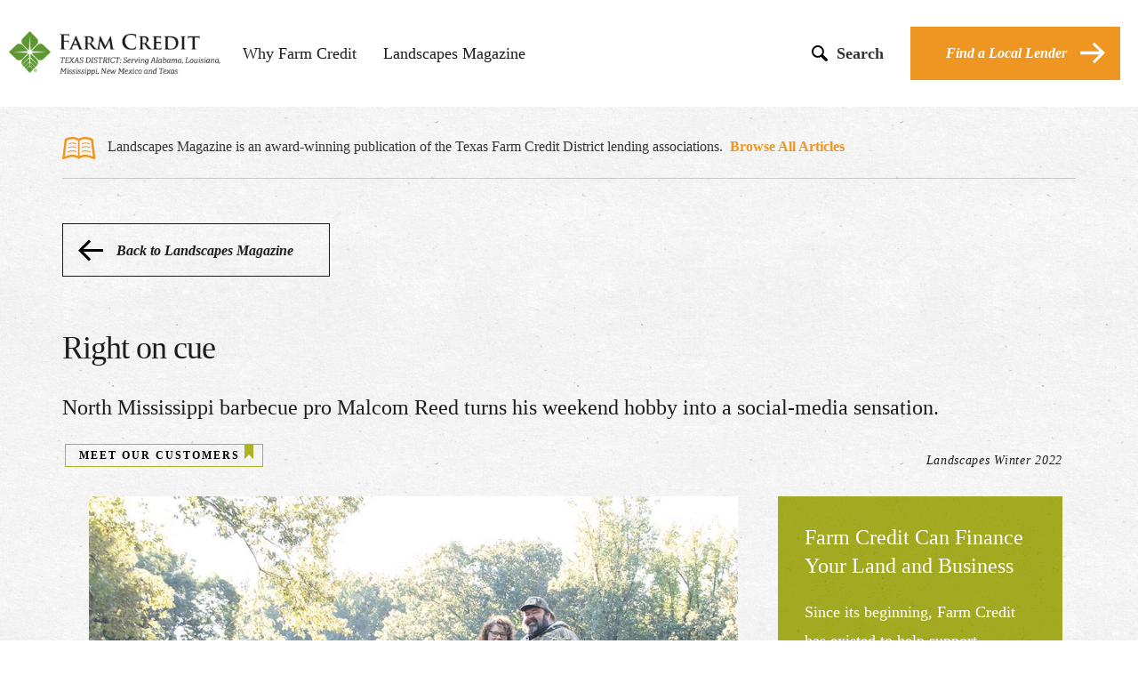

--- FILE ---
content_type: text/html; charset=utf-8
request_url: https://www.findfarmcredit.com/landscapes-articles/right-on-cue
body_size: 16823
content:

<!DOCTYPE html>
<html lang="en">
<head>
    <meta name="google-site-verification" content="_QVPnY0GyJU2_S3znwj5SaqXLLjxtQ1AQvNIUGMWVG4" />
    <meta name="msvalidate.01" content="C51480C27C7FA55569922AEEC90AB15D" />
    <title>
Right on cue    </title>
    <!-- <script src="https://use.typekit.net/jye5zlr.js"></script>
    <script>try { Typekit.load({ async: true }); } catch (e) { }</script> -->
    <link rel="stylesheet" href="/css/main.css?v1-10212022">
    <link rel="stylesheet" href="/css/ArticleContent.css?v=1">
    <meta http-equiv="X-UA-Compatible" content="IE=Edge" />
    <meta name="viewport" content="width=device-width, initial-scale=1" />
            <meta id="metadescription" name="description" content="North Mississippi barbecue pro Malcom Reed turns his weekend hobby into a social-media sensation.">
            <meta name="robots" content="all, index, follow">
            <meta name="GOOGLEBOT" content="INDEX, FOLLOW">


    <script src="/scripts/globalkeys.js"></script>
    <meta name="content-Language" content="English">
    <!-- GA4 Google tag (gtag.js) -->
    <script async src="https://www.googletagmanager.com/gtag/js?id=G-TBB9SCSZ37"></script>
    <script>
        window.dataLayer = window.dataLayer || [];
        function gtag() { dataLayer.push(arguments); }
        gtag('js', new Date());

        gtag('config', 'G-TBB9SCSZ37');
    </script>
    <!-- End GA4 -->
   




    <meta property="og:type" content="website" />
    <meta name="twitter:card" content="summary" />
        <meta property="og:title" content="Right on cue" />
        <meta name="twitter:title" content="Right on cue" />
            <meta property="og:description" content="North Mississippi barbecue pro Malcom Reed shares his grilling tips and explains how he turned his hobby into a social-media sensation." />
        <meta name="twitter:description" content="North Mississippi barbecue pro Malcom Reed shares his grilling tips and explains how he turned his hobby into a social-media sensation." />
            <meta property="og:image" content="CurrentPage.sharingImage" />
            <meta property="og:image:alt" content="photo of barbecue pro Malcom Reed cradling a rack of his award-winning ribs, hot off the pit" />
    <meta property="og:url" content="http://www.findfarmcredit.com/landscapes-articles/right-on-cue" />
    <link rel="shortcut icon" href="/media/3028/favicon.ico" />
    <style>
        input[type="checkbox"] + input[type="hidden"] + label span {
            display: inline-block;
            width: 22px;
            height: 22px;
            margin: -2px 10px 0 0;
            vertical-align: middle;
            border: 1px solid #E0D9D8;
            background-color: #FFFFFF;
            cursor: pointer;
        }

        input[type="checkbox"]:checked + input[type="hidden"] + label span {
            background-size: 22px;
            background-position-y: 0px;
            background-position-x: 0px;
            background-image: url(/media/3127/tick-32.png);
            background-repeat: no-repeat;
        }
    </style>
</head>
<body>
    <!--<div style="background-color: #ef9622; padding: 10px; color: white; filter: drop-shadow(1px 3px 3px #00000033); z-index: 100; position:relative" class="row text-center">
            <div class="col-xs-12">
                    This website will be undergoing maintenance Saturday 4/13/24 through Sunday 4/14/24 and will be offline. We apologize for the inconvenience.
            </div>
    </div>-->
    <div id="mobile-nav">
        <a href="/" id="logo-container-mobile"></a>
        <div id="menu-icon-mobile" onclick="ga('send', 'event', 'Mobile Menu', 'Open')"></div>
        <hr />
        <p>TEXAS DISTRICT: Serving Alabama, Louisiana, Mississippi, New Mexico and Texas</p>
        <div id="link-container-mobile">
            <div class="link-mobile-padding">

<form action="/landscapes-articles/right-on-cue" enctype="multipart/form-data" method="post"><input name="__RequestVerificationToken" type="hidden" value="h6ewEmz1ItJixeECFCH_yr6GpJU-7NGnVFOVQ_hevXeL08ilx26NspL4nFDm9srLklgWC7bODZDN15GiLxyKpbYZDOjAELbcCvyq6sUjw2A1" />    <input type="text" id="mobileSearchTerm" name="queryParameters" style="display: none;"/>
    <input type="submit" id="mobileSubmitSearch" style="display: none;" />
<input name='ufprt' type='hidden' value='[base64]' /></form>
<div id="searchbar-mobile">
    <div>
        <label for="mobile-search" style="display: none">Search Term</label>
        <input id="mobile-search" type="text" placeholder="Enter Search"/>
        <svg id="search-icon-mobile" xmlns="http://www.w3.org/2000/svg" xmlns:xlink="http://www.w3.org/1999/xlink" version="1.1" x="0px" y="0px" viewBox="0 0 231.6 230.5" xml:space="preserve"><path d="M225.7,194L225.7,194l-0.3-0.3c-0.1-0.1-0.3-0.3-0.4-0.4l-60-57.4c8.5-13.7,13.4-29.9,13.4-47.2  c0-49.4-40-89.4-89.4-89.4s-89.4,40-89.4,89.4s40,89.4,89.4,89.4c16.5,0,32-4.5,45.3-12.3l61.8,59.1l0,0c3.8,3.2,8.6,5.2,14,5.2  c11.8,0,21.4-9.6,21.4-21.4C231.6,203,229.4,197.8,225.7,194z M25.2,88.7c0-35.2,28.6-63.8,63.8-63.8s63.8,28.6,63.8,63.8  s-28.6,63.8-63.8,63.8S25.2,123.9,25.2,88.7z"/></svg>
    </div>
</div>

                <ul>
                    <li class="submenu">
                        <a href="/who-we-are">Why Farm Credit?</a><span class="caret submenu-toggle"><svg xmlns="http://www.w3.org/2000/svg" xmlns:xlink="http://www.w3.org/1999/xlink" version="1.1" id="whoweareSVG" x="0px" y="0px" viewBox="0 0 24 14.1" xml:space="preserve"><polygon points="12,9.7 2.1,0.1 0,2.4 12,14.1 24,2.3 21.8,0.1 12,9.7 " /></svg></span>
                        <hr />
                        <ul class="submenu">
                            <li><a href="/who-we-are">Who We Are</a></li>
                            <li><a href="/what-we-do">What We Do</a></li>
                            <li><a href="/how-were-different">How We're Different</a></li>
                            <li><a href="/faq">FAQ</a></li>
                        </ul>
                    </li>
                    <li><a href="/landing">Landscapes Magazine</a></li>  
                </ul>
            </div>
        </div>
    </div>
    <header>
        <a href="/" id="logo-container"></a>
        <div id="link-container">
            <ul>
                        <li><a href="/who-we-are">Why Farm Credit</a></li>

                <li class=''><a href="/landing">Landscapes Magazine</a></li>
            </ul>
        </div>
        <div id="search">
            <svg id="search-icon" xmlns="http://www.w3.org/2000/svg" xmlns:xlink="http://www.w3.org/1999/xlink" version="1.1" x="0px" y="0px" viewBox="0 0 231.6 230.5" style="enable-background:new 0 0 231.6 230.5; fill: #000;" xml:space="preserve"><path class="st0" d="M225.7,194L225.7,194l-0.3-0.3c-0.1-0.1-0.3-0.3-0.4-0.4l-60-57.4c8.5-13.7,13.4-29.9,13.4-47.2  c0-49.4-40-89.4-89.4-89.4s-89.4,40-89.4,89.4s40,89.4,89.4,89.4c16.5,0,32-4.5,45.3-12.3l61.8,59.1l0,0c3.8,3.2,8.6,5.2,14,5.2  c11.8,0,21.4-9.6,21.4-21.4C231.6,203,229.4,197.8,225.7,194z M25.2,88.7c0-35.2,28.6-63.8,63.8-63.8s63.8,28.6,63.8,63.8  s-28.6,63.8-63.8,63.8S25.2,123.9,25.2,88.7z" /></svg>
            <p>Search</p>
        </div>
        <div id="local-lender">
            <a class="btn btn-primary icon" href="/find-local-lender">
                Find a Local Lender<svg xmlns="http://www.w3.org/2000/svg" xmlns:xlink="http://www.w3.org/1999/xlink" version="1.1" id="mFindALocalLenderArrow" x="0px" y="0px" viewBox="0 0 120 100" style="enable-background:new 0 0 120 99.998; fill: #FFF;" xml:space="preserve"><g><g><polygon points="110.497,40.018 110.445,40.07 68.206,0 59.06,9.018 94.562,42.999 0,42.999 0,56.999 93.659,56.999     59.963,90.981 69.108,100 120,49.134   " /></g></g></svg>
            </a>
        </div>

<form action="/landscapes-articles/right-on-cue" enctype="multipart/form-data" method="post"><input name="__RequestVerificationToken" type="hidden" value="ta2GUMO6-1KhP9B-M6O_CxaIm7sfCAvvWMpFIcSKBIjf6ApG2n5TqjahFwJwWOat5tzr9Q-AKH4oheSj3BbGpQbvZeSXOLgaqVhKNYp2gcc1" />    <input type="text" id="searchTerm" name="queryParameters" style="display: none;"/>
    <input type="submit" id="submitSearch" style="display: none;" />
<input name='ufprt' type='hidden' value='[base64]' /></form>
<div id="searchbar">
    <div>
        <label for="main-search" style="display: none">Search Term</label>
        <input id="main-search" type="text" placeholder="Enter Search"/>
        <svg id="main-search-icon" xmlns="http://www.w3.org/2000/svg" xmlns:xlink="http://www.w3.org/1999/xlink" version="1.1" x="0px" y="0px" viewBox="0 0 231.6 230.5" xml:space="preserve"><path d="M225.7,194L225.7,194l-0.3-0.3c-0.1-0.1-0.3-0.3-0.4-0.4l-60-57.4c8.5-13.7,13.4-29.9,13.4-47.2  c0-49.4-40-89.4-89.4-89.4s-89.4,40-89.4,89.4s40,89.4,89.4,89.4c16.5,0,32-4.5,45.3-12.3l61.8,59.1l0,0c3.8,3.2,8.6,5.2,14,5.2  c11.8,0,21.4-9.6,21.4-21.4C231.6,203,229.4,197.8,225.7,194z M25.2,88.7c0-35.2,28.6-63.8,63.8-63.8s63.8,28.6,63.8,63.8  s-28.6,63.8-63.8,63.8S25.2,123.9,25.2,88.7z"/></svg>
    </div>
</div>

    </header>
    





<main id="articlePage">
    <div class="container">
        <div class="col-xs-12">
            <div id="articleHeadRow" class="row">
                <div id="banner">
                    <p>
                        <img src="/assets/icon-publication.svg" alt="Landscapes Publication Icon" />
                        Landscapes Magazine is an award-winning publication of the Texas Farm Credit District lending associations.&nbsp;&nbsp;<a href="/landing" alt="Landscapes Articles Homepage">Browse All Articles</a>
                    </p>
                </div>
                <hr />
                <a href="/landing/" id="backButton" class="btn btn-secondary icon-left">
                    <svg xmlns="http://www.w3.org/2000/svg" xmlns:xlink="http://www.w3.org/1999/xlink" version="1.1" id="backButtonSVG" x="0px" y="0px" viewBox="0 0 27.849 23.997" xml:space="preserve"><polygon points="0,12.041 11.864,23.997 14.11,21.776 5.947,13.47 28,13.47 27.883,10.47 5.923,10.47 14.146,2.11   11.829,-0.014 " /><path d="M18.605,18.895" /></svg>
                    Back to Landscapes Magazine

                </a>
    <div class="article-header">
        <h1 class="ffc-h1 sub">Right on cue<span class="ffc-h1"></span></h1>
        <p class="subheader ffc-h2">North Mississippi barbecue pro Malcom Reed turns his weekend hobby into a social-media sensation.</p>
        <ul id="article-tags-container">
                <li class="tag cat-tag">
                    <a href="/landing/?categorytag=meet+our+customers">MEET OUR CUSTOMERS</a>
                    <svg xmlns="http://www.w3.org/2000/svg" xmlns:xlink="http://www.w3.org/1999/xlink" version="1.1" id="tagSVG-0" x="0px" y="0px" viewBox="0 0 11 19" style="enable-background: new 0 0 11 19;" xml:space="preserve"><polygon points="5.5,13.55 10.95,19 11,19 11,0 0,0 0,19 0.05,19 " /></svg>
               </li>
        </ul>

        <div class="bibliography ffc-details-font">
            Landscapes Winter 2022
        </div>
    </div>


            </div>
            <div id="contentRow" class="row">
          <!--           <div id="socialIconsContainer">
        <ul>
                        
                        <li onclick="SocialMediaShares('evernote')"> <a href="http://www.evernote.com/clip.action?url=http%3a%2f%2fwww.findfarmcredit.com%2flandscapes-articles%2fright-on-cue%2f&title=Right+on+cue"> <svg version="1.1" id="evernoteSVG" xmlns="http://www.w3.org/2000/svg" xmlns:xlink="http://www.w3.org/1999/xlink" x="0px" y="0px" viewBox="0 0 32 32" style="enable-background:new 0 0 32 32;" xml:space="preserve"><path class="st0" d="M19.5,14.6c-0.6,0-0.8,0.5-0.9,1c0.2,0,0.4,0,0.6,0c0.4,0,0.8,0.1,1.1,0.2C20.4,15.3,20.3,14.7,19.5,14.6z" /><path class="st0" d="M16,0C7.2,0,0,7.2,0,16c0,8.8,7.2,16,16,16s16-7.2,16-16C32,7.2,24.8,0,16,0z M9.6,11.3l2.9-2.9c0,0,0,0,0,0	l-0.1,0.1c-0.1,0.2-0.2,0.5-0.2,0.8v0c0,0.4,0,1.6,0,1.6c0,0.1-0.1,0.2-0.2,0.2h-1.5c0,0,0,0,0,0c-0.4,0-0.7,0.1-0.9,0.2	C9.7,11.3,9.6,11.3,9.6,11.3C9.6,11.3,9.6,11.3,9.6,11.3z M22.7,17.6c-0.2,2.3-0.6,3.6-0.7,4.1c-0.7,2.2-1.3,2.3-3.1,2.3	c-2.2,0-2.9-0.3-2.9-2.1c0-2,0.9-2,2.5-2c0.2,0,0,0.2,0,0.6c0,0.4,0.1,0.5-0.1,0.5c-0.5,0-1.1-0.1-1.1,0.6c0,0.8,0.4,0.7,1.3,0.7	c1.2,0,1.4-0.1,1.4-1.2c0-1.8-0.5-2.1-1.2-2.1c-0.8-0.1-1.5-0.2-1.9-0.3c-0.9-0.3-0.9-1.6-0.9-1.9c0-0.1-0.1,0-0.1,0	c0,0.5,0,1.2-0.3,1.9c-0.1,0.2-0.1,0.4-0.1,0.4c-0.3,0.6-0.8,0.4-1.6,0.3c-0.8-0.1-2.4-0.4-3.2-0.8c-0.3-0.2-0.4-0.3-0.6-0.6c-0.4-0.9-0.9-3.8-0.9-4.2c-0.1-0.5-0.1-0.8-0.1-0.8c0-0.3,0-0.7,0.2-0.9c0.1-0.1,0.2-0.3,0.4-0.3c0.2-0.1,0.4-0.1,0.8-0.1h1.5	c0.3,0,0.6-0.3,0.6-0.6c0,0,0-0.3,0-0.7c0-0.4,0-0.8,0-1c0-0.3,0.1-0.5,0.2-0.7c0.2-0.3,0.5-0.4,0.8-0.5c0.4-0.1,1.8-0.2,2.7,0.2	c0.3,0.1,0.7,0.5,0.7,1c0.5,0,1.4,0,2.2,0.1c0.9,0.1,1.7,0.2,2.1,0.4c0.3,0.1,0.7,0.4,0.8,1.1C22.5,11.9,22.8,16.2,22.7,17.6z" /></svg> </a> </li>
                        
                        <li onclick="SocialMediaShares('facebook')"><a href="http://www.facebook.com/sharer/sharer.php?u=http%3a%2f%2fwww.findfarmcredit.com%2flandscapes-articles%2fright-on-cue%2f&title=Right+on+cue"><svg version="1.1" id="facebookSVG" xmlns="http://www.w3.org/2000/svg" xmlns:xlink="http://www.w3.org/1999/xlink" x="0px" y="0px" viewBox="0 0 32 32" xml:space="preserve"><path d="M16,0C7.2,0,0,7.2,0,16c0,8.8,7.2,16,16,16s16-7.2,16-16C32,7.2,24.8,0,16,0z M20.2,10.7l-1.5,0 c-1.2,0-1.4,0.6-1.4,1.4v1.8h2.8l-0.4,2.8h-2.4V24h-2.9v-7.3h-2.5v-2.8h2.5v-2.1C14.3,9.3,15.8,8,18,8c1,0,1.9,0.1,2.2,0.1V10.7z" /></svg></a></li>
                        
                        <li onclick="SocialMediaShares('googlePlus')"><a href="https://plus.google.com/share?url=http%3a%2f%2fwww.findfarmcredit.com%2flandscapes-articles%2fright-on-cue%2f"><svg version="1.1" id="googlePlusSVG" xmlns="http://www.w3.org/2000/svg" xmlns:xlink="http://www.w3.org/1999/xlink" x="0px" y="0px" viewBox="0 0 32 32" style="enable-background:new 0 0 32 32;" xml:space="preserve"><path d="M13.6,9.6c-0.3-0.2-0.7-0.3-1.1-0.4c-0.5,0-1,0.2-1.4,0.6c-0.3,0.4-0.5,0.9-0.4,1.4c0,0.7,0.2,1.4,0.6,2.2 c0.2,0.4,0.5,0.7,0.8,0.9c0.3,0.2,0.7,0.4,1.1,0.4c0.5,0,1-0.2,1.3-0.6c0.2-0.2,0.3-0.5,0.3-0.8c0-0.3,0-0.5,0-0.7 c0-0.8-0.2-1.5-0.6-2.3C14.2,10.1,13.9,9.8,13.6,9.6z" /><path d="M13.5,17.9c-0.1,0-0.4,0-0.8,0c-0.4,0.1-0.8,0.1-1.3,0.3c-0.1,0-0.2,0.1-0.4,0.2c-0.2,0.1-0.4,0.2-0.6,0.4 c-0.2,0.2-0.3,0.4-0.5,0.6c-0.1,0.2-0.2,0.5-0.2,0.9c0,0.7,0.3,1.3,1,1.7c0.6,0.4,1.4,0.7,2.5,0.7c1,0,1.7-0.2,2.2-0.6 c0.5-0.4,0.7-0.9,0.7-1.5c0-0.5-0.2-0.9-0.5-1.3c-0.4-0.3-0.9-0.8-1.7-1.3C13.8,17.9,13.7,17.9,13.5,17.9z" /><path d="M16,0C7.2,0,0,7.2,0,16c0,8.8,7.2,16,16,16s16-7.2,16-16C32,7.2,24.8,0,16,0z M15.8,9.6 c0.2,0.2,0.3,0.3,0.4,0.6c0.1,0.2,0.3,0.5,0.4,0.7c0.1,0.3,0.1,0.6,0.1,1c0,0.7-0.2,1.3-0.5,1.7c-0.2,0.2-0.3,0.4-0.5,0.6 c-0.2,0.2-0.4,0.3-0.6,0.5c-0.1,0.1-0.2,0.3-0.3,0.4c-0.1,0.2-0.2,0.3-0.2,0.6c0,0.2,0.1,0.4,0.2,0.5c0.1,0.1,0.2,0.2,0.3,0.3 l0.7,0.5c0.4,0.3,0.8,0.7,1.1,1.1c0.3,0.4,0.5,1,0.5,1.6c0,0.9-0.4,1.8-1.3,2.5c-0.9,0.8-2.2,1.1-3.9,1.2c-1.4,0-2.5-0.3-3.2-0.9 C8.4,22,8,21.4,8,20.6c0-0.4,0.1-0.8,0.3-1.2C8.6,19,9,18.6,9.6,18.3c0.7-0.4,1.3-0.6,2.1-0.7c0.7-0.1,1.3-0.2,1.8-0.2 c-0.1-0.2-0.3-0.4-0.4-0.6c-0.1-0.2-0.2-0.4-0.2-0.7c0-0.2,0-0.3,0.1-0.4c0-0.1,0.1-0.2,0.1-0.3c-0.2,0-0.4,0-0.6,0 c-1.1,0-1.9-0.3-2.5-1C9.3,13.7,9,13,9,12.3c0-1,0.4-1.8,1.3-2.6c0.6-0.5,1.2-0.8,1.8-0.9c0.6-0.1,1.2-0.2,1.7-0.2h4l-1.2,0.7h-1.2 C15.5,9.4,15.6,9.5,15.8,9.6z M24,16.6h-2.3v2.3h-1.1v-2.3h-2.3v-1.1h2.3v-2.3h1.1v2.3H24V16.6z" /></svg></a></li>
                        
                        <li onclick="SocialMediaShares('twitter')"><a href="http://twitter.com/share?text=Right+on+cue&url=http%3a%2f%2fwww.findfarmcredit.com%2flandscapes-articles%2fright-on-cue%2f"><svg version="1.1" id="twitterSVG" xmlns="http://www.w3.org/2000/svg" xmlns:xlink="http://www.w3.org/1999/xlink" x="0px" y="0px" viewBox="0 0 32 32" xml:space="preserve"><path d="M16,0C7.2,0,0,7.2,0,16c0,8.8,7.2,16,16,16s16-7.2,16-16C32,7.2,24.8,0,16,0z M22.4,12.7c0,0.1,0,0.3,0,0.4 c0,4.3-3.3,9.3-9.3,9.3c-1.9,0-3.6-0.5-5-1.5c0.3,0,0.5,0,0.8,0c1.5,0,3-0.5,4.1-1.4c-1.4,0-2.6-1-3.1-2.3c0.2,0,0.4,0.1,0.6,0.1 c0.3,0,0.6,0,0.9-0.1c-1.5-0.3-2.6-1.6-2.6-3.2c0,0,0,0,0,0c0.4,0.2,0.9,0.4,1.5,0.4c-0.9-0.6-1.5-1.6-1.5-2.7 c0-0.6,0.2-1.2,0.4-1.7c1.6,2,4,3.3,6.8,3.4c-0.1-0.2-0.1-0.5-0.1-0.7c0-1.8,1.5-3.3,3.3-3.3c0.9,0,1.8,0.4,2.4,1 c0.7-0.1,1.5-0.4,2.1-0.8c-0.2,0.8-0.8,1.4-1.4,1.8c0.7-0.1,1.3-0.3,1.9-0.5C23.6,11.7,23,12.3,22.4,12.7z" /></svg></a></li>
        </ul>



    </div>

 -->
                <div class="col-xs-12 col-md-8" id="articleBody">
                    <div class="row">
                        <div class="articleHeroContainer">
    <figure>
        <img class="articleHeroImage" src="/media/3252/malcolm_rachelle_reed-deercamp-hero.jpg" alt="photo of Rachelle and Malcom Reed enjoying their rural property near Hernando, Mississippi" />
        <figcaption class="ffc-details-font"><p><em>Photo by Megan Bean</em></p>
<p>Rachelle and Malcom Reed enjoy their rural property near Hernando, Mississippi. The home they built here last year has become their hub for cooking and entertaining.</p></figcaption>
    </figure>
    <hr />
</div>
                        <div id="articleContent" class="ffc-tisa-font">
                            


<div>        <div>

    
<p>If you’ve ever searched for a barbecue recipe, chances are you’ve stumbled across Malcom Reed and his brand, How to BBQ Right. From YouTube and Facebook to TikTok and Instagram, Malcom and his wife, Rachelle, have established a worldwide social media enterprise.</p>
<p>Their secret ingredient? Just good old-fashioned Southern hospitality. In fact, if you get the chance to meet the Reeds, you’ll think you’ve reconnected with family.</p>
<p>Nowadays, these <a rel="noopener noreferrer" href="https://www.mslandbank.com/" target="_blank" title="Mississippi Land Bank">Mississippi Land Bank</a> customers are growing their well-seasoned business in ways they never dreamed possible, while caring for a piece of rural land they never imagined they could own.</p>
<p><span class="ffc-article-h2">Cooking with family and friends</span></p>


        </div>
</div><div>                    <div>

    

    
        <figure class="article-img right">
        <img src="/media/3272/malcolm_reed-deercamp-cropped.jpg" alt="photo of barbecue pro Malcom Reed cradling a rack of his award-winning ribs, hot off the pit" />
        <figcaption class="ffc-details-font"><p><em>Photo by Megan Bean</em></p>
<p>Barbecue pro Malcom Reed cradles a rack of his award-winning ribs, hot off the pit.</p></figcaption>
        <hr />
    </figure>
    


                    </div>
                    <div>

    
<p>Malcom didn’t set out to create a barbecue empire. His initial life plans were much simpler. Go to college. Get a job with an established company. Then on weekends, hang out with friends and cook something.</p>
<p>“Growing up in the South, our gatherings revolved around barbecue,” says Malcom. “I was just drawn to it.”</p>
<p>As college students, Malcom, his brother and some buddies formed a competition cooking team, the Killer Hogs. Cook-off teams usually have a few objectives — eat well, have fun, and hear your name called during the award presentation.</p>
<p>“We got a call one day for our red beans and rice,” says Malcom. “It had nothing to do with barbecue, but you would have thought we’d won the whole thing!”</p>
<p>More awards followed. The team members got more serious and honed their recipes. Their sights were set on the amateur division of the prestigious Memphis in May World Championship Barbecue Cooking Contest.</p>
<p><span class="ffc-article-h2">Competing with the pros</span></p>
<p>In their first year at Memphis in May, the Killer Hogs won the amateur Patio Porkers division. It was a great honor, but it meant they had to turn pro.</p>
<p>“We could no longer cook in any amateur contests,” says Malcom. “So, we bought a better smoker with the prize money.”</p>
<p>With their new smoker in tow, the team traveled all over the South to professional cook-offs.</p>
<p>“We got really competitive,” says Malcom. “We won a lot of trophies and made some money. I guess that was the start of my barbecue addiction.”</p>
<p><span class="ffc-article-h2">Reaching a career crossroad</span></p>
<p>During this time, Malcom transitioned from college student to young professional, working at a commercial architecture firm and cooking on weekends.</p>
<p>Then the 2009 recession hit, and work slowed down. As the new guy, he was laid off not once but twice.</p>
<p>“By this time, I was married with a child on the way, and I didn’t have a job. I told Rachelle I wanted to try and make it in the barbecue world.”</p>


                    </div>
</div><div>                    <div>

    

    
        <figure class="article-img left">
        <img src="/media/3253/malcom-rubs-seasonings-closeup.jpg" alt="photo of Malcom’s custom barbecue rubs and seasonings" />
        <figcaption class="ffc-details-font"><p><em>Photo by Kathryn Huff</em></p>
<p>Malcom’s custom barbecue rubs and seasonings are popular in his online store.</p></figcaption>
        <hr />
    </figure>
    


                    </div>
                    <div>

    
<p>As the Killer Hogs were making a name for themselves on the competitive cooking circuit, Malcom’s custom barbecue rubs were getting noticed.</p>
<p>“People often asked me to make them some rub seasoning,” says Malcom. “I’d mix up three pounds, keep one pound to cook with and sell the other two.”</p>
<p>The rubs kept selling. So, Malcom and Rachelle partnered with a co-packer to mass-produce the unique seasonings. Today he offers five different rubs, and they’re all popular items in his online store.</p>
<p><span class="ffc-article-h2">Keeping content fresh</span></p>
<p>The How to BBQ Right brand is all about simplicity. Recipes are easy to follow. Many of the ingredients are already in the kitchen. And there aren’t any secrets.</p>
<p>“Barbecue used to be really proprietary. No one wanted to give out their rub or sauce recipes,” says Malcom. “I decided to pull back the curtain. I wanted to create a community of people who could all share barbecue knowledge and tips.”</p>
<p>Together, the Reeds make it happen. Rachelle is the behind-the-scenes commander. She manages the website, records and edits videos and oversees the staff.</p>
<p>Malcom does what he calls “the fun stuff” — talking barbecue and telling people how to cook.</p>
<p><span class="ffc-article-h2">Mixing BBQ and land management, with a lender’s help </span></p>


                    </div>
</div><div>        <div>

    

    
        <div class="articleHeroContainer">
    <figure>
        <img class="articleHeroImage" src="/media/3254/reeds-hunting-tract-horiz.jpg" alt="photo of Rachelle and Malcom Reed&amp;#x27;s hunting tract" />
        <figcaption class="ffc-details-font"><p><em>Photo by Megan Bean</em></p>
<p>Supported by Mississippi Land Bank, the Reeds fulfilled a lifetime dream when they purchased this hunting tract. Their next goal is to improve the habitat.</p></figcaption>
    </figure>
    <hr />
</div>
    


        </div>
</div><div>        <div>

    
<p>But barbecue isn’t the Reeds’ only passion. Malcom always dreamed of owning some land where he and his family could gather, hunt and cook. It seemed unlikely, though.</p>
<p>“I never thought I would have the means to own my own hunting property,” says Malcom. “But with Mississippi Land Bank’s help, we made it happen. They’ve been so good to work with and we have a great relationship.”</p>
<p>Now that they own land and a country home in North Mississippi, the Reeds are ready for the next challenge.</p>
<p>“We want to take care of the land we have and help our wildlife,” says Malcom. “We’re planting summer and fall crops for our game and trying to improve the overall habitat. I’m hoping to learn from those who have done it before, and then share what I learn.”</p>
<p>And just like the community they created for barbecue fans, they’re now looking to establish a community of followers focused on land stewardship.</p>
<p>“In everything we do, we want to make information accessible and easy to follow,” Malcom says. “I hope we can teach kids about hunting, fishing and preserving our natural resources.</p>
<p>“Then, maybe we can help them cook up some good barbecue, too.”</p>
<p><em>— Staff</em></p>
<p><em>Visit <a rel="noopener noreferrer" href="https://howtobbqright.com/" target="_blank" title="How to BBQ Right">howtobbqright.com</a> to sign up for Malcom Reed’s newsletter and find his recipes, videos and podcast.</em></p>


        </div>
</div><div>        <div>

    

    
        <div class="pull-quote full">
        <h3>Malcom Reed’s BBQ Tips</h3>
        <small><p>Here are a few of Malcom Reed’s tips for backyard pit masters:</p>
<ol>
<li>Not sure how to get started? YouTube offers videos about everything from lighting a fire to cooking the perfect brisket.</li>
<li>Always cook by temperature, not time. Each meat cooks differently. You’ll know it’s done when it reaches the right temperature. And invest in a good instant-read thermometer.</li>
<li>Cooking “low and slow” is best for large cuts of meat, like pork butt and brisket. Steaks and chicken can be cooked over higher heat.</li>
<li>Let meat rest before serving. Brisket and pork butt should be held in a dry cooler for two hours before serving. Steak needs to rest for a few minutes before slicing.</li>
<li>When cooking a large cut, wrap it in butcher paper for a crunchier bark. Use aluminum foil to retain more moisture.</li>
<li>Occasionally spritzing meat helps retain moisture. Water works well. Or use apple juice to add flavor and sweetness. But be careful — juices contain sugar, and sugar will burn.</li>
<li>Injecting marinades into meat is fine for competition cooking, where you want each bite to be flavorful, but injections may make the meat too rich for home consumption.</li>
<li>Sear steaks that are 1¼ inches thick or smaller. Reverse-sear steaks that are over 1¼ inches thick.</li>
<li>Malcom’s favorite wood types for smoking meat are hickory, pecan and cherry. Try blending them for a rich, smoky flavor.</li>
<li>When lighting your fire, avoid chemical fluids. Try fire-starter products made from wax and natural wood. A good chimney starter is a must for charcoal cooking.</li>
</ol></small>
    </div>
    


        </div>
</div>

                        </div>
                        <div class="clearfix"></div>
                        <hr />
                    </div>
    <div id="relatedTagsContainer" class="row">
        <span>Related Tags</span>
        <ul>
                <li class="tag rel-tag">
                    <a class="relativeTag" href="/landing/?relatedtag=hunting">Hunting</a>
                </li>
                <li class="tag rel-tag">
                    <a class="relativeTag" href="/landing/?relatedtag=mississippi">Mississippi</a>
                </li>
                <li class="tag rel-tag">
                    <a class="relativeTag" href="/landing/?relatedtag=mississippi+land+bank">Mississippi Land Bank</a>
                </li>
                <li class="tag rel-tag">
                    <a class="relativeTag" href="/landing/?relatedtag=recipes">Recipes</a>
                </li>
                <li class="tag rel-tag">
                    <a class="relativeTag" href="/landing/?relatedtag=wildlife">Wildlife</a>
                </li>
        </ul>
    </div>

                </div>
                <div class="col-xs-12 col-md-4">
                    <aside>
                        <div id="ffc-side-cta">
                            <h3>Farm Credit Can Finance Your Land and Business</h3>
                            <p class="ffc-tisa-font">Since its beginning, Farm Credit has existed to help support agriculture and rural communities</p>
                            <a href="/who-we-are" class="btn btn-secondary">See How We Help</a>
                        </div>


            <div class="row article-card-container">
                <div class="col-xs-12">
                    <h3 class="card-header">Suggested Articles</h3>
                    <div class="row">
                                        <div class="col-md-12">
                    <a href="/landscapes-articles/thriving-by-adapting/">
                        <div class="article-card">
                            <div class="img-container">
								
                               <img src="/media/3337/tractor-with-sprayer-attachement_oliver-farms.jpg?anchor=center&amp;mode=crop&amp;rnd=133179939000000000" alt="Tractor with sprayer attachment at Oliver Farms">
					
                            </div>
                            <div class="text-container">
                                <p class="text-uppercase article-category">Conservation, Farming, Meet our customers</p>
                                <h3>Thriving by adapting</h3>
                                <p class="description">Mississippi’s Oliver Farms keeps up with technology and practices that save m...</p>
                            </div>
                            <div class="card-footer">
                                <hr>
                                    <div class="author pull-left">by&nbsp;<span>Staff</span></div>
                                    <div id="pub-date-4985" class="pull-right">Fall 2022</div>

                            </div>
                        </div>
                    </a>
                </div>
                <div class="col-md-12">
                    <a href="/landscapes-articles/in-tune-with-nature/">
                        <div class="article-card">
                            <div class="img-container">
								
                               <img src="/media/3217/finks02.jpg?anchor=center&amp;mode=crop&amp;rnd=132887877020000000" alt="In tune with nature">
					
                            </div>
                            <div class="text-container">
                                <p class="text-uppercase article-category">Country Homes, Conservation, Meet Our Customers</p>
                                <h3>In tune with nature</h3>
                                <p class="description">Careful planning turns a South Texas property into a peaceful haven for peopl...</p>
                            </div>
                            <div class="card-footer">
                                <hr>
                                    <div class="author pull-left">by&nbsp;<span>Staff</span></div>
                                    <div id="pub-date-4778" class="pull-right">Winter 2022</div>

                            </div>
                        </div>
                    </a>
                </div>
                <div class="col-md-12">
                    <a href="/landscapes-articles/blue-ribbon-red-angus-vowell-family/">
                        <div class="article-card">
                            <div class="img-container">
								
                               <img src="/media/3231/vowell_family-forest_ms-quick-view.jpg?anchor=center&amp;mode=crop&amp;rnd=132888136660000000" alt="photo of the Vowell family sitting on their front porch">
					
                            </div>
                            <div class="text-container">
                                <p class="text-uppercase article-category">Ranching, Meet Our Customers</p>
                                <h3>Blue-ribbon Red Angus</h3>
                                <p class="description">For the Vowell family of Mississippi, improving genetics and expanding into O...</p>
                            </div>
                            <div class="card-footer">
                                <hr>
                                    <div class="author pull-left">by&nbsp;<span>Staff</span></div>
                                    <div id="pub-date-4797" class="pull-right">Winter 2022</div>

                            </div>
                        </div>
                    </a>
                </div>


                    </div>
                </div>
            </div>
                    </aside>
                </div>
            </div>
        </div>
    </div>
    <div id="articleCta">
        <div class="cta-container">
            <h1>What Can Farm Credit Do for Me?</h1>
            <p class="ffc-tisa-font">Farm Credit offers loans, leases and other financial services to those involved in agriculture and rural communities. Whether you're a farmer, rancher or rural business owner - we can help.</p>
            <a href="/what-we-do" class="btn btn-secondary">
                Learn More
            </a>
        </div>
    </div>
</main>



    <footer>
        <div id="footer-top" class="container">
            <div class="row">
                <div id="footer-logo" class="col-xs-12 col-sm-3 col-lg-4">
                    <img alt="footerLogo" src="/media/2488/logofooter.png" />
                </div>
                <div id="footer-links" class="col-xs-12 col-sm-3">
                    <h5 class="ffc-label-font">Get Started</h5>
                    <ul>
                        <li><a href="/find-local-lender">Find a Local Lender</a></li>
                    </ul>
                    <h5 class="ffc-label-font">Explore</h5>
                    <ul>
                        <li><a href="/who-we-are">Why Farm Credit?</a></li>
                        <li><a href="/landing">Landscapes Magazine</a></li>
                        <li><a href="/careers">Careers</a></li>
                        <li><a href="/glossary">Glossary</a></li>
                    </ul>
                </div>
                <div id="footer-contact-info" class="col-xs-12 col-sm-6 col-lg-5">
                    <div class="row">
                        <div class="col-md-12">
                            <h5 class="ffc-label-font">Contact Us</h5>
                        </div>
                    </div>
                    <div class="row">
                        <div class="col-xs-6">
                            <ul>
                                <li>
                                    <p class="ffc-label-font">Phone</p>
                                    <div class="ffc-details-font">(512) 465-0400</div>
                                </li>
                                
                                <li>
                                    <p class="ffc-label-font">Learn More</p>
                                    <div class="ffc-details-font">For more information about the Texas Farm Credit District, visit <a href="http://www.farmcreditbank.com" target="_blank">FarmCreditBank.com</a></div>
                                </li>
                                <li>
                                    <p class="ffc-label-font">Questions?</p>
                                    <div class="ffc-details-font">
                                        For questions related to financing, <a href="/find-local-lender">contact a lender.</a></div>
                                </li>
                            </ul>
                        </div>
                        <div class="col-xs-6">
                            <ul>
                                <li>
                                    <p class="ffc-label-font">Mailing Address</p>
                                    <div class="ffc-details-font">Farm Credit Bank of Texas<br />P.O. Box 202590<br />Austin, Texas 78720-2590</div>
                                </li>
                                <li>
                                    <p class="ffc-label-font">Physical Address</p>
                                    <div class="ffc-details-font">4801 Plaza on the Lake Drive<br />Austin, Texas 78746</div>
                                </li>
                            </ul>
                        </div>
                    </div>
                </div>
            </div>
            <div id="footer-contact-button">
                <p class="ffc-label-font">
                    Financing Questions?</p>
                    <a href="/find-local-lender" class="btn btn-secondary btn-light" 
                       onclick="ga('send', 'event', {
                                eventCategory: 'Mobile Links',
                                eventAction: 'click',
                                eventLabel: 'find-local-lender'});">Contact a lender</a>
            </div>
            
        </div>
        <div id="footer-bottom" class="row">
            <div id="footer-copyright">
                &#x24B8;&nbsp;Copyright 2020 Farm Credit Bank of Texas. All Rights Reserved
            </div>
            <div>
                <a href="/site-map">Site Map</a>/<a href="/privacy-notice">Privacy Notice</a>/<a href="/cookie-notice">Cookie Notice</a>
            </div>
            <div id="footer-share-container">
                  <!--<ul>
                                    
                                    <li onclick="SocialMediaVisits('facebook')"><a href="https://www.facebook.com/FarmCreditBankOfTexas/" target="_blank"><svg xmlns="http://www.w3.org/2000/svg" xmlns:xlink="http://www.w3.org/1999/xlink" version="1.1" id="facebookShareSVG" x="0px" y="0px" viewBox="60.5 52.1 24 50" xml:space="preserve"><path d="M76.5,63.1v5h8l-1,9h-7v25h-11v-25h-5v-9h5v-5c0,0-0.9-9.5,8-11h11v8h-5C79.5,60.1,76.7,60,76.5,63.1z" /></svg></a></li>
                                    
                                    <li onclick="SocialMediaVisits('instagram')"><a href="https://www.instagram.com/farmcreditbankoftexas/" target="_blank"><svg xmlns="http://www.w3.org/2000/svg" xmlns:xlink="http://www.w3.org/1999/xlink" version="1.1" id="Logo" x="0px" y="0px" viewBox="0 0 512 512" xml:space="preserve"><g><path d="M256,49.5c67.3,0,75.2,0.3,101.8,1.5c24.6,1.1,37.9,5.2,46.8,8.7c11.8,4.6,20.2,10,29,18.8   c8.8,8.8,14.3,17.2,18.8,29c3.4,8.9,7.6,22.2,8.7,46.8c1.2,26.6,1.5,34.5,1.5,101.8s-0.3,75.2-1.5,101.8   c-1.1,24.6-5.2,37.9-8.7,46.8c-4.6,11.8-10,20.2-18.8,29c-8.8,8.8-17.2,14.3-29,18.8c-8.9,3.4-22.2,7.6-46.8,8.7   c-26.6,1.2-34.5,1.5-101.8,1.5s-75.2-0.3-101.8-1.5c-24.6-1.1-37.9-5.2-46.8-8.7c-11.8-4.6-20.2-10-29-18.8   c-8.8-8.8-14.3-17.2-18.8-29c-3.4-8.9-7.6-22.2-8.7-46.8c-1.2-26.6-1.5-34.5-1.5-101.8s0.3-75.2,1.5-101.8   c1.1-24.6,5.2-37.9,8.7-46.8c4.6-11.8,10-20.2,18.8-29c8.8-8.8,17.2-14.3,29-18.8c8.9-3.4,22.2-7.6,46.8-8.7   C180.8,49.7,188.7,49.5,256,49.5 M256,4.1c-68.4,0-77,0.3-103.9,1.5C125.3,6.8,107,11.1,91,17.3c-16.6,6.4-30.6,15.1-44.6,29.1   c-14,14-22.6,28.1-29.1,44.6c-6.2,16-10.5,34.3-11.7,61.2C4.4,179,4.1,187.6,4.1,256c0,68.4,0.3,77,1.5,103.9   c1.2,26.8,5.5,45.1,11.7,61.2c6.4,16.6,15.1,30.6,29.1,44.6c14,14,28.1,22.6,44.6,29.1c16,6.2,34.3,10.5,61.2,11.7   c26.9,1.2,35.4,1.5,103.9,1.5s77-0.3,103.9-1.5c26.8-1.2,45.1-5.5,61.2-11.7c16.6-6.4,30.6-15.1,44.6-29.1   c14-14,22.6-28.1,29.1-44.6c6.2-16,10.5-34.3,11.7-61.2c1.2-26.9,1.5-35.4,1.5-103.9s-0.3-77-1.5-103.9   c-1.2-26.8-5.5-45.1-11.7-61.2c-6.4-16.6-15.1-30.6-29.1-44.6c-14-14-28.1-22.6-44.6-29.1c-16-6.2-34.3-10.5-61.2-11.7   C333,4.4,324.4,4.1,256,4.1L256,4.1z" /><path d="M256,126.6c-71.4,0-129.4,57.9-129.4,129.4S184.6,385.4,256,385.4S385.4,327.4,385.4,256   S327.4,126.6,256,126.6z M256,340c-46.4,0-84-37.6-84-84s37.6-84,84-84s84,37.6,84,84S302.4,340,256,340z" /><circle cx="390.5" cy="121.5" r="30.2" /></g></svg></a></li>
                                    
                                    <li onclick="SocialMediaVisits('linkedIn')"><a href="https://www.linkedin.com/company-beta/32174/" target="_blank"><svg xmlns="http://www.w3.org/2000/svg" xmlns:xlink="http://www.w3.org/1999/xlink" version="1.1" id="linkedInSVG" x="0px" y="0px" viewBox="349.5 53.1 50 47" xml:space="preserve"><path d="M389.5,100.1V80.5c0,0-1.1-4.1-5-3.9s-5.2,0.8-7,2.9v20.6h-10v-31h10v4.6c0,0,3.3-6.4,10-5.9  c6.2,0.4,10.8,4.2,11.8,12.3h0.2v20H389.5z M355.5,65.1c-3.3,0-6-2.7-6-6s2.7-6,6-6s6,2.7,6,6S358.8,65.1,355.5,65.1z M360.5,100.1  h-10v-31h10V100.1z" /></svg></a></li>
                                    
                                    <li onclick="SocialMediaVisits('twitter')"><a href="https://twitter.com/findfarmcredit?lang=en" target="_blank"><svg xmlns="http://www.w3.org/2000/svg" xmlns:xlink="http://www.w3.org/1999/xlink" version="1.1" id="twitterShareSVG" x="0px" y="0px" viewBox="149.5 56.1 50 41" xml:space="preserve"><path d="M194.5,63.1l5-1c0,0-4.2,4.7-5,5l0,0c-0.1,2.3,0,3,0,3c-9.6,41.2-45,23-45,23c12.9,0.3,14-5,14-5  c-7.5-1.1-9-6-9-6c2.6,1.2,4-1,4-1c-8.1-2.1-7-10-7-10c1.4,1.2,3.6,1.7,4.9,1.9c-0.9-1.1-8.5-10.2-3.9-14.9c0,0,5.6,10,20.3,10.9  l1-0.2c-0.2-0.7-0.2-1.4-0.2-2.2c0-5.8,4.7-10.5,10.5-10.5c7,0,8.5,4,8.5,4l5-3C197.5,57.1,197,62.1,194.5,63.1z" /></svg></a></li>
                    </ul>-->

            </div>
        </div>
    </footer>
    <div id="sticky-footer-container">
        <a id="sticky-footer-mobile" href="/find-local-lender">
            <div>Find a Local Lender</div>
            <svg class="icon-arrow-forward" xmlns="http://www.w3.org/2000/svg" xmlns:xlink="http://www.w3.org/1999/xlink" version="1.1" id="findLocalLenderArrowButtonSVG" x="0px" y="0px" viewBox="0 0 120 99.998" xml:space="preserve"><g><g><polygon points="110.497,40.018 110.445,40.07 68.206,0 59.06,9.018 94.562,42.999 0,42.999 0,56.999 93.659,56.999     59.963,90.981 69.108,99.998 120,49.134   " /></g></g></svg>
        </a>
    </div>
    <script src="/DependencyHandler.axd?s=[base64]&amp;t=Javascript&amp;cdv=526280852" type="text/javascript"></script>

    <script>
        var search = document.querySelector('#search');
        var searchBar = document.querySelector('#searchbar');
        var searchInput = document.querySelector('#main-search');
        var subNav = document.querySelector("#subnav");

        var mobileMenu = document.querySelector('#menu-icon-mobile');
        var linkContainerMobile = document.querySelector('#link-container-mobile');

        var submenuCaret = document.querySelector('.caret');
        var submenu = document.querySelector('.submenu');

        submenuCaret.addEventListener('click',
            function (e) {
                submenu.classList.toggle('open');
            });

        mobileMenu.addEventListener('click',
            function (e) {
                linkContainerMobile.classList.toggle('open');
                mobileMenu.classList.toggle('open');
            });

        search.addEventListener('click',
            function (e) {

              
                searchBar.classList.toggle('open');
                searchInput.focus();

                if (subNav != null) {
                    subNav.classList.toggle('open');
                }

                if ($('#searchbar').hasClass('open')) {
                    var t = $('header').position();
                    var h = $('header').height();

                    var posH = t.top + h + 'px';

                    $('#searchbar').css({
                        'position': 'absolute',
                        'top': posH
                    });
                }
            });

    </script>

    
    

    
    <script> 
$(document).ready(function () {

var scrollTop = $(".scrollTop");

  $(window).scroll(function() {
    // declare variable
    var topPos = $(this).scrollTop();
    // if user scrolls down - show scroll to top button
    if (topPos > 100) {
      $(scrollTop).css("opacity", "1");
    } else {
      $(scrollTop).css("opacity", "0");
    }

  }); 

$(scrollTop).click(function() {
    $('html, body').animate({
      scrollTop: 0
    }, 800);
    return false;
  }); 
});

</script>
   <div class="scrollTop">
    <span><a href="javascript:void(0)">Back To Top</a></span>
  </div> 
    
</body>
</html>
